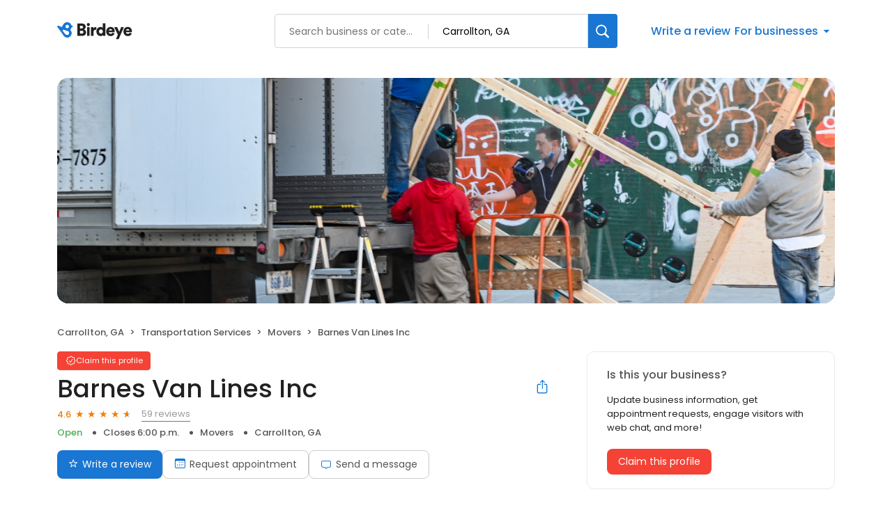

--- FILE ---
content_type: text/x-component
request_url: https://reviews.birdeye.com/barnes-van-lines-inc-149973458861737
body_size: 1127
content:
0:["$@1",["20260123",null]]
1:{"highestRateReview":{"id":1219849717,"overallRating":5,"comments":"Quick unloading plenty of room to maneuver....no gate, possible overnight plenty of parking, but don't know for sure didn't need it\nThank you Barnes Van Lines !!!","reviewer":{"id":1222018747,"firstName":"Omer","lastName":"Kruskic","nickName":"Omer Kruskic","thumbnailUrl":"https://lh3.googleusercontent.com/a-/ALV-UjU9FSjBOe7Q31mzIekokXKU2cBG8i5c87HguBm98Lz20cQ=s120-c-rp-mo-ba5-br100","emailId":null,"facebookId":null,"facebookProfileUrl":null,"status":null,"phone":null,"location":null,"socialInfo":null,"followerCount":0,"postCount":0,"reviewerName":"Omer Kruskic"},"sourceType":"Google","reviewUrl":"https://www.google.com/maps/reviews/data=!4m5!14m4!1m3!1m2!1s105011441850797885458!2s0x888b2f675a21ca11:0x7f5894b6f4b66c64","sourceId":2,"location":{"businessId":7713431,"name":"Barnes Van Lines Inc","alias":"Barnes Van Lines Inc - Carrollton, GA","businessNumber":149973458861737},"uniqueBEReviewUrl":"https://reviews.birdeye.com/barnes-van-lines-inc-149973458861737?srid=121984971751222018747","isPrivateResponse":0,"isAutoResponse":0,"reviewOperationalStatus":"CREATED","tempDelay":false,"businessProfileUrl":"https://reviews.birdeye.com/barnes-van-lines-inc-149973458861737","brokenIntegration":false,"aggregated":false,"rdate":1706958665000},"lowestRateReview":{"id":1343609089,"overallRating":1,"comments":"You have to pay minimum of 4 hours and they BUM RUSH the whole process. Destroying corners and walls. They damaged the flooring and never said anything till they left. They did it in 35 minutes. Honestly i should be opening a law suit instead of telling google about it but i want you read this before you pay these people a lot of money to destroy your project and home.","reviewer":{"id":1345761860,"firstName":"Jeremy","lastName":"Camp","nickName":"Jeremy Camp","thumbnailUrl":"https://lh3.googleusercontent.com/a/ACg8ocLsxrM95XcCTIUWHvchQdPKgKfUJubt48a-HCdda_u7IAw0EQ=s120-c-rp-mo-ba2-br100","emailId":null,"facebookId":null,"facebookProfileUrl":null,"status":null,"phone":null,"location":null,"socialInfo":null,"followerCount":0,"postCount":0,"reviewerName":"Jeremy Camp"},"sourceType":"Google","reviewUrl":"https://www.google.com/maps/reviews/data=!4m8!14m7!1m6!2m5!1sChZDSUhNMG9nS0VJQ0FnSUQ3bWFPMEpBEAE!2m1!1s0x0:0x7f5894b6f4b66c64!3m1!1s2@1:CIHM0ogKEICAgID7maO0JA%7CCgwI9_-utgYQ2OqShwM%7C?hl=en","sourceId":2,"location":{"businessId":7713431,"name":"Barnes Van Lines Inc","alias":"Barnes Van Lines Inc - Carrollton, GA","businessNumber":149973458861737},"uniqueBEReviewUrl":"https://reviews.birdeye.com/barnes-van-lines-inc-149973458861737?srid=134360908911345761860","isPrivateResponse":0,"isAutoResponse":0,"reviewOperationalStatus":"CREATED","tempDelay":false,"businessProfileUrl":"https://reviews.birdeye.com/barnes-van-lines-inc-149973458861737","brokenIntegration":false,"aggregated":false,"rdate":1724597607000}}


--- FILE ---
content_type: text/x-component
request_url: https://reviews.birdeye.com/barnes-van-lines-inc-149973458861737
body_size: 1611
content:
0:["$@1",["20260123",null]]
1:{"total":2,"businesses":[{"name":"East West Express 2","phone":"(770) 459-1159","businessId":5145694,"businessNumber":148615239497652,"env":2,"websiteUrl":"https://driveeastwest.com/","coverImage":"https://d3cnqzq0ivprch.cloudfront.net/prod/css/images/profile/transportation-services.jpg","profileUrl":"https://reviews.birdeye.com/east-west-express-2-148615239497652","address":{"address1":"662 Carrollton Villa Rica Hwy","city":"Villa Rica","state":"GA","zip":"30180","countryName":"United States","countryCode":"US","geoData":{"lat":"33.70554733","lon":"-84.97566986"}},"industry":{"parent":"Transportation Services","subIndustries":["Movers"],"all":["Transportation Services","Movers"]},"review":{"rating":4.2,"count":163,"googleAvgRating":4.2,"googleRevieCount":163,"reviewCard":{"reviewerName":"MUMMZY","reviewComment":"Loveed the people here..Was a great place to work.. Used to be accommodating to drivers needs and issues then shit hit the fan... Poor planning and crappy loads.. Slight schedule tweaking would have helped.. You don't cave in to the whining drivers and give the crappy loads to your good ones.. Hence the reason we're no longer there..","reviewDate":1759020375000,"source":"Google","reviewRating":2,"reviewId":1824606317,"publicReviewId":"182460631721826744971","rwr_img":"https://lh3.googleusercontent.com/a-/ALV-UjVSDEDnNmcf5YKcgtpyWaqIayxaNGUE3lEAK9u-Gc9JOv7KtjEn=s120-c-rp-mo-ba5-br100","reviewUrl":"https://www.google.com/maps/reviews/data=!4m8!14m7!1m6!2m5!1sChZDSUhNMG9nS0VJQ0FnSUNLeHV1b0xnEAE!2m1!1s0x0:0x1a1d8879cc69f08d!3m1!1s2@1:CIHM0ogKEICAgICKxuuoLg%7CCgwI0oqigwYQuKPt-wI%7C?hl=en"}},"activationStatus":"free","arcDistanceInMiles":8.185203085970535,"workingHours":{"timezone":"America/New_York","working24x7":0,"openHours":[{"day":1,"startAt_utc":1300,"endAt_utc":2200,"continueNextDay":0},{"day":2,"startAt_utc":1300,"endAt_utc":2200,"continueNextDay":0},{"day":3,"startAt_utc":1300,"endAt_utc":2200,"continueNextDay":0},{"day":4,"startAt_utc":1300,"endAt_utc":2200,"continueNextDay":0},{"day":5,"startAt_utc":1300,"endAt_utc":2200,"continueNextDay":0}]},"placeId":"ChIJZxXrdsMq9YgRjfBpzHmIHRo"},{"name":"Dadd Trucking","phone":"(678) 876-5038","businessId":32064106,"businessNumber":169864117833931,"env":2,"logoUrl":"https://d3cnqzq0ivprch.cloudfront.net/prod/css/images/default-business-250x250.png","coverImage":"https://d3cnqzq0ivprch.cloudfront.net/prod/css/images/profile/transportation-services.jpg","profileUrl":"https://reviews.birdeye.com/dadd-trucking-169864117833931","address":{"address1":"709 E College St","city":"Bowdon","state":"GA","zip":"30108","countryName":"United States","countryCode":"US","geoData":{"lat":"33.54679999","lon":"-85.24275"}},"industry":{"parent":"Transportation Services","subIndustries":["Movers"],"all":["Transportation Services","Movers"]},"review":{"rating":5,"count":2,"googleAvgRating":5,"googleRevieCount":2,"reviewCard":{"reviewerName":"Mr Tibbs","reviewComment":"I manage a fleet of cars for a company and this is our goto company to move any of our units around. Hard to find someone that will handle your car as if it was their own. Always Professional and easy to work with .","reviewDate":1667376027000,"source":"Google","reviewRating":5,"reviewId":1109855008,"publicReviewId":"110985500851112027136","rwr_img":"https://lh3.googleusercontent.com/a-/ALV-UjW946Y7sf7e9V7-aeUDFQJiusUwWO9tChiHxkLr-hbceO5E=s120-c-rp-mo-ba3-br100","reviewUrl":"https://www.google.com/maps/reviews/data=!4m5!14m4!1m3!1m2!1s110959748867211483554!2s0x888b23a43c00e557:0x2910b6ecf782f7d"}},"activationStatus":"free","arcDistanceInMiles":11.796125599962682,"workingHours":{"timezone":"America/New_York","working24x7":1,"openHours":[{"day":1,"startAt_utc":0,"endAt_utc":2400,"continueNextDay":1},{"day":2,"startAt_utc":0,"endAt_utc":2400,"continueNextDay":1},{"day":3,"startAt_utc":0,"endAt_utc":2400,"continueNextDay":1},{"day":4,"startAt_utc":0,"endAt_utc":2400,"continueNextDay":1},{"day":5,"startAt_utc":0,"endAt_utc":2400,"continueNextDay":1},{"day":6,"startAt_utc":0,"endAt_utc":2400,"continueNextDay":1},{"day":7,"startAt_utc":0,"endAt_utc":2400,"continueNextDay":1}]},"placeId":"ChIJV-UAPKQji4gRfS94z24LkQI"}]}
